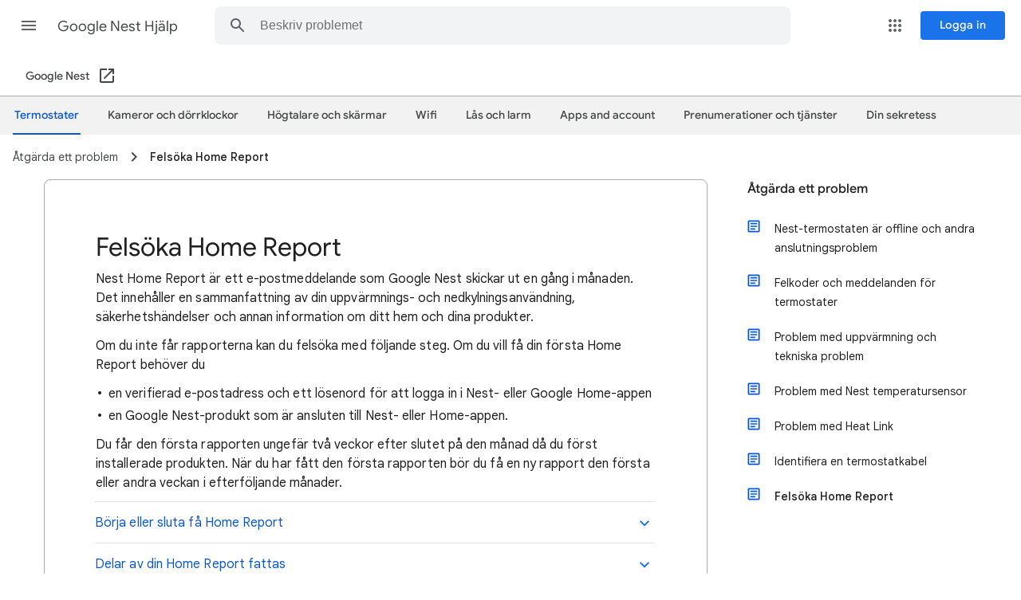

--- FILE ---
content_type: image/svg+xml
request_url: https://storage.googleapis.com/support-kms-prod/9sDQruceOqH1LpE71w3Ih37DNzMC7DG3jnMP
body_size: 375
content:
<?xml version="1.0" encoding="utf-8"?>
<!-- Generator: Adobe Illustrator 22.1.0, SVG Export Plug-In . SVG Version: 6.00 Build 0)  -->
<svg version="1.1" id="GM" xmlns="http://www.w3.org/2000/svg" xmlns:xlink="http://www.w3.org/1999/xlink" x="0px" y="0px"
	 width="24px" height="24px" viewBox="0 0 24 24" style="enable-background:new 0 0 24 24;" xml:space="preserve">
<style type="text/css">
	.st0{fill:#757575;}
	.st1{fill:none;}
</style>
<g>
	<path class="st0" d="M20.4,4.9l-1.4-1.3c-0.8-0.8-2-0.8-2.8,0l0,0L3,16.8V21h4.2L20.4,7.8C21.2,7,21.2,5.7,20.4,4.9z M6.4,19.1
		L5,19v-1.4l9.8-9.8l1.4,1.4L6.4,19.1z"/>
</g>
<path class="st1" d="M0,0h24v24H0V0z"/>
</svg>
